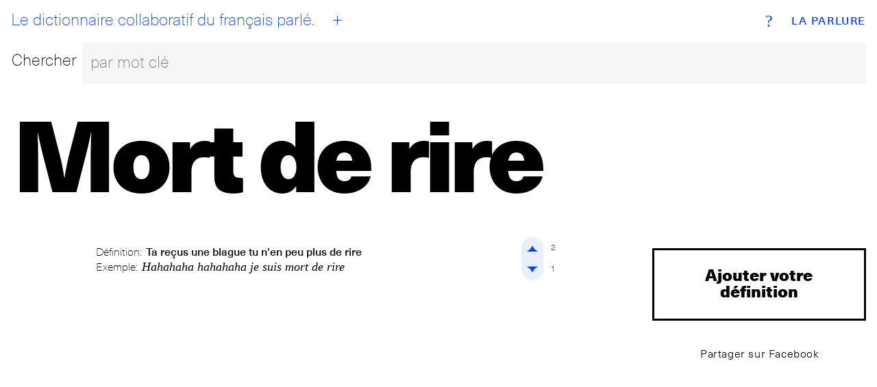

--- FILE ---
content_type: text/html; charset=utf-8
request_url: https://www.laparlure.com/terme/mort-de-rire/
body_size: 2167
content:
<!DOCTYPE html>
<html lang="fr">
  <head>
    <meta charset="UTF-8">
    <meta name="viewport" content="width=device-width, initial-scale=1.0">
    <meta http-equiv="X-UA-Compatible" content="ie=edge">

    <title>Mort de rire | La Parlure</title>

    <link rel="apple-touch-icon" sizes="180x180" href="/apple-touch-icon.png?v=wAX86OPQyl">
    <link rel="icon" type="image/png" sizes="32x32" href="/favicon-32x32.png?v=wAX86OPQyl">
    <link rel="icon" type="image/png" sizes="16x16" href="/favicon-16x16.png?v=wAX86OPQyl">
    <link rel="manifest" href="/site.webmanifest?v=wAX86OPQyl">
    <link rel="mask-icon" href="/safari-pinned-tab.svg?v=wAX86OPQyl" color="#5bbad5">
    <link rel="shortcut icon" href="/favicon.ico?v=wAX86OPQyl">
    <meta name="apple-mobile-web-app-title" content="La Parlure">
    <meta name="application-name" content="La Parlure">
    <meta name="msapplication-TileColor" content="#da532c">
    <meta name="theme-color" content="#ffffff">

    
      <script async src="https://www.googletagmanager.com/gtag/js?id=UA-8965052-1"></script>
      <script>
        window.dataLayer = window.dataLayer || [];
        function gtag(){dataLayer.push(arguments);}
        gtag('js', new Date());
        gtag('config', 'UA-8965052-1');
      </script>
    

    

    <script type="text/javascript">
      window.LA_PARLURE_ADD_URL = '/ajout/';
      window.LAPARLURE_SEARCH_PAGE_URL = '/recherche/';
    </script>

    
  <link rel="amphtml" href="/amp/terme/mort-de-rire/">

  <link rel="stylesheet" href="https://d3ph7ylguiegpu.cloudfront.net/static/app-944e39a7.707159d7f3a1.css" />
<script type="module" crossorigin="" src="https://d3ph7ylguiegpu.cloudfront.net/static/app-4a735259.68b329da9893.js"></script>

  
    <meta name="description" content="Définition: Ta reçus une blague tu n&#x27;en peu plus de rire ◆ Exemple: Hahahaha hahahaha je suis mort de rire " />
    <meta property="og:description" content="Définition: Ta reçus une blague tu n&#x27;en peu plus de rire ◆ Exemple: Hahahaha hahahaha je suis mort de rire " />
  


  </head>
  <body class="alt">
    <div class="wrap wrap--index">
      <div class="bg bg--index"></div>
<div class="header">
  <div class="top-nav">
    <a class="brand" href="/">La Parlure</a>
    <a class="tagline" href="/">
      <div id="btn__home"></div>
      Le dictionnaire collaboratif du français parlé.
    </a>
    <a class="btn__add" href="/ajout/"><abbr>+</abbr></a>
    <a class="btn__info" href="/page/a-propos/"><abbr>?</abbr></a>
  </div>
  <form action="/recherche/" method="get">
    <fieldset class="search__bar">
      <div class="row">
        <div class="search__label"><label for="search_input">Chercher</label></div>
        <div class="search__bar">
          <input class="search__field" id="search_input" name="q" placeholder="par mot clé" autocomplete="off"></input>
        </div>
      </div>
    </fieldset>
  </form>
</div>

      
  <div id='searchResultsContainer' style='display:none'></div>

    <div class="entry hideOnSearchResults">
      <div class="entry__term">
        <h1 class='term--9up'>Mort de rire</h1>
      </div>
      <div class="row">
        <div class="col-md-1 col-lg-1 actions actions--top">
          <br>
        </div>
        <div class="col-xs-12 col-sm-9 col-md-8 col-lg-8 entry__list">

          
            <ul>
              
                <li>
                  <div class="entry__item">
                    
                    <div class="card__def">
  <p class="entry__definition">
    <span class="entry__label">Définition:</span>
    <span class="entry__definition__text">Ta reçus une blague tu n&#x27;en peu plus de rire</span>
  </p>
  <p class="entry__example">
    <span class="entry__label">Exemple:</span>
    <span class="entry__example__text">Hahahaha hahahaha je suis mort de rire </span>
  </p>
</div>
<div class="vote">
  <div class="vote__up" data-def-id="6363" data-def-vote="1"><i><span>
    <svg version="1.1" id="Layer_1" xmlns="http://www.w3.org/2000/svg" xmlns:xlink="http://www.w3.org/1999/xlink" x="0px" y="0px"
       viewBox="-10 -10 69.7 69.7"  xml:space="preserve">

    <path class="upAone" d="M41.9,33.4c0,0-8.5,0-17.1-17.1C16.3,33.4,7.8,33.4,7.8,33.4H41.9z"/>
    <path class="upAtwo" d="M41.9,33.4c0,0-2.3-2.3-17.1-17.1C9.9,31.2,7.8,33.4,7.8,33.4H41.9z"/>
     </svg>

  </span></i><span class="vote__count" data-def-id="6363" data-def-vote="1">2</span></div>

  <div class="vote__down" data-def-id="6363" data-def-vote="0"><i><span>
    <svg version="1.1" id="Layer_1" xmlns="http://www.w3.org/2000/svg" xmlns:xlink="http://www.w3.org/1999/xlink" x="0px" y="0px"
   viewBox="-10 -10 69.7 69.7" style="enable-background:new 0 0 49.7 49.7;" xml:space="preserve">

    <path class="downAone" d="M7.8,16.3c0,0,8.5,0,17.1,17.1c8.5-17.1,17.1-17.1,17.1-17.1H7.8z"/>
    <path class="downAtwo" d="M7.8,16.3c0,0,2.3,2.3,17.1,17.1c14.9-14.9,17.1-17.1,17.1-17.1H7.8z"/>
    </svg>
  </span></i><span class="vote__count" data-def-id="6363" data-def-vote="0">1</span></div>
</div>


                  </div>
                </li>
              
            </ul>
            <!-- g:expression__exp_and_defs 2026-01-25T12:22:00.328966+00:00 -->
          

        </div>
        <div class="col-xs-12 col-sm-3 col-md-3 col-lg-3 entry__meta text-center">
          <a class="add__expression" href="/terme/mort-de-rire/ajout/">Ajouter votre définition</a>
          <a class="btn btn--clear btn--share btn--sm" href="https://www.facebook.com/sharer/sharer.php?u=http%3A//www.laparlure.com/terme/mort-de-rire/" target="_blank">Partager sur Facebook</a>
          
          <!--
            
          -->

        </div>
      </div>
    </div>

  <!-- g:page 2026-01-25T12:22:00.329357+00:00 -->

    </div>

    <footer class="footer">
      <div class="site-info"><span>© 2009-2026 La Parlure. Tous droits réservés.</span></div>
      <div class="band">
        <ul>
          <li><a href="/page/a-propos/">À propos</a></li>
        </ul>
      </div>
    </footer>

    
  
  <link rel="stylesheet" href="https://d3ph7ylguiegpu.cloudfront.net/static/searchBar-92081ab3.83dda64f32a1.css" />
<script type="module" crossorigin="" src="https://d3ph7ylguiegpu.cloudfront.net/static/entry-bcc99aff.07a7ec038895.js"></script>
<link href="https://d3ph7ylguiegpu.cloudfront.net/static/searchBar-b23915e4.bf53b2828da8.js" type="text/javascript" crossorigin="anonymous" rel="modulepreload" as="script" />

  </body>
</html>